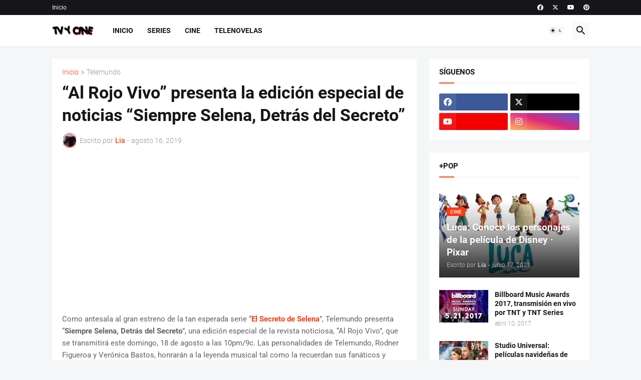

--- FILE ---
content_type: text/html; charset=utf-8
request_url: https://www.google.com/recaptcha/api2/aframe
body_size: 270
content:
<!DOCTYPE HTML><html><head><meta http-equiv="content-type" content="text/html; charset=UTF-8"></head><body><script nonce="NKsO5sTH4WWMzwYdl-ZfXQ">/** Anti-fraud and anti-abuse applications only. See google.com/recaptcha */ try{var clients={'sodar':'https://pagead2.googlesyndication.com/pagead/sodar?'};window.addEventListener("message",function(a){try{if(a.source===window.parent){var b=JSON.parse(a.data);var c=clients[b['id']];if(c){var d=document.createElement('img');d.src=c+b['params']+'&rc='+(localStorage.getItem("rc::a")?sessionStorage.getItem("rc::b"):"");window.document.body.appendChild(d);sessionStorage.setItem("rc::e",parseInt(sessionStorage.getItem("rc::e")||0)+1);localStorage.setItem("rc::h",'1769905820788');}}}catch(b){}});window.parent.postMessage("_grecaptcha_ready", "*");}catch(b){}</script></body></html>